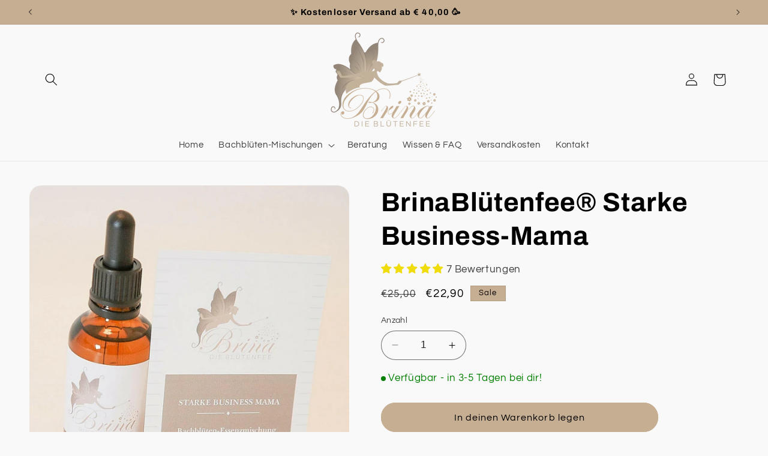

--- FILE ---
content_type: application/x-javascript
request_url: https://app.sealsubscriptions.com/shopify/public/status/shop/brinabluetenfee.myshopify.com.js?1768955320
body_size: -293
content:
var sealsubscriptions_settings_updated='1758278937';